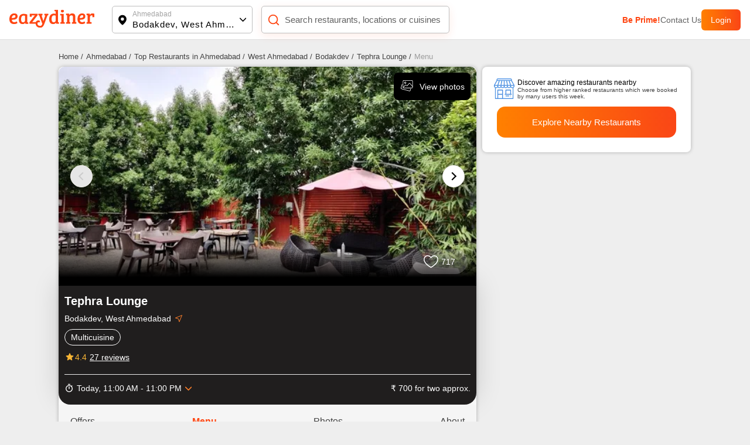

--- FILE ---
content_type: application/javascript; charset=UTF-8
request_url: https://www.eazydiner.com/_next/static/chunks/5808-37c260af0ad78f81.js
body_size: 11364
content:
(self.webpackChunk_N_E=self.webpackChunk_N_E||[]).push([[5808],{30001:function(e,t){"use strict";t.Z={src:"/_next/static/media/down-arrow.560f8cd6.svg",height:8,width:13,blurWidth:0,blurHeight:0}},48433:function(e,t,l){"use strict";var i=l(85893),n=l(67294),a=l(30001),s=l(43738);t.Z=function(e){let{items:t,contentClass:l,titleClass:o,mainClass:d,activeKey:r,iconClass:c,topContainerClass:u,customIcon:v,textToggle:h,isContentRequired:m,isMultiple:x}=e,[p,f]=(0,n.useState)(Array.isArray(r)?r:[r]),g=e=>{f(t=>x?t.includes(e)?t.filter(t=>t!==e):[...t,e]:t.includes(e)?[]:[e])};return(0,i.jsx)("div",{className:"accordion ".concat(u||""),children:null==t?void 0:t.map((e,t)=>(null==e?void 0:e.title)&&((null==e?void 0:e.content)||(null==e?void 0:e.showTitle))&&(0,i.jsxs)("div",{className:"accordion-item accor_main ".concat(d||""),children:[(0,i.jsxs)("div",{className:"flex flex-between align-v-center pointer padding-t-15 padding-b-15 accordion-aero-icon",onClick:()=>g(t),children:[(0,i.jsx)("div",{className:"flex-1 ".concat(o||""),children:(0,i.jsx)("h2",{className:"margin-0-auto block all_unset",children:h&&p.includes(t)?h:e.title})}),e.content&&(0,i.jsx)("div",{className:"margin-l-10 accord_aero ".concat(p.includes(t)?"rotate_accordion":""," ").concat(c||""),children:v||(0,i.jsx)(s.Z,{src:a.Z.src,width:13,height:8,alt:"Accordion down aero"})})]}),(m||p.includes(t))&&e.content&&(0,i.jsx)("div",{className:"accordion-content ".concat(p.includes(t)?"":"hidden"),children:(0,i.jsx)("div",{className:" ".concat(l||""),children:"string"==typeof e.content?(0,i.jsx)("div",{dangerouslySetInnerHTML:{__html:e.content}}):e.content})})]},t))})}},31710:function(e,t,l){"use strict";l.d(t,{Z:function(){return s}});var i=l(85893),n=l(41664),a=l.n(n);function s(e){let{data:t,domain:l}=e;return(0,i.jsx)("div",{className:"nowrap x-auto hide_scroll",children:t.map((e,n)=>(0,i.jsx)("div",{className:"flex-inline",children:n!==t.length-1?(0,i.jsx)(a(),{href:"".concat(null!=l?l:"").concat(e.url),children:(0,i.jsxs)("div",{className:"margin-r-5 font-13 grey-another-light pointer",children:[e.title," /"]})}):(0,i.jsx)("div",{className:"margin-r-5 font-13 grey-light-dark",children:e.title})},n))})}},81718:function(e,t,l){"use strict";l.d(t,{jd:function(){return o},xT:function(){return s},G7:function(){return d},OZ:function(){return r}});var i=l(85893),n=l(43738),a={src:"/_next/static/media/side_arrow.1146b7f1.svg"};let s=e=>{let{title:t,hideAero:l}=e;return(0,i.jsxs)("button",{className:"white pointer relative text-center semi-bold full-width btns_main inactive_main block border_none",children:[t,!l&&(0,i.jsx)("span",{className:"absolute btns_aero",children:(0,i.jsx)(n.Z,{width:"18",height:"16",src:a.src,alt:"sideArrow"})})]})},o=e=>{let{title:t,hideAero:l,customIcon:s,isPayBill:o}=e;return(0,i.jsxs)("button",{className:"white pointer relative text-center font-15 semi-bold full-width flex-1 btns_main ".concat(o?"flame-orange":"active_main"," block border_none"),children:[t,void 0==l&&(0,i.jsx)("span",{className:"absolute btns_aero",children:(0,i.jsx)(n.Z,{width:"18",height:"16",src:a.src,alt:"sideArrow"})})]})},d=e=>{let{title:t}=e;return(0,i.jsxs)("button",{className:"white pointer relative text-center font-15 semi-bold full-width btns_main active_main block border_none",children:[t,(0,i.jsx)("span",{className:"absolute btns_aero btns_aero_loder",children:(0,i.jsx)("span",{className:"spinner1 inline-block"})})]})},r=e=>{let{title:t,borderColor:l,titleColor:n,width:a}=e;return(0,i.jsx)("button",{className:"black pointer relative text-center font-15 semi-bold full-width btns_main show_more_loader outlineBtn block border_none ellipsis",style:{borderColor:"".concat(l||""),color:"".concat(n||""),width:"".concat(a||"")},children:t})}},88486:function(e,t,l){"use strict";l.d(t,{Z:function(){return n}});var i=l(85893);function n(){return(0,i.jsx)("div",{className:"padding-15",children:(0,i.jsx)("div",{className:"btns_aero flex flex-center btns_aero_loder",children:(0,i.jsx)("div",{className:"spinner1 red_spinner"})})})}},38308:function(e,t,l){"use strict";l.d(t,{Z:function(){return a}});var i=l(78111),n=l(13226);function a(e){let{page:t,id:l,city:a,getAdds:s,token:o}=e,[d,r,c]=(0,n.BG)({url:"".concat((0,i.h0)(t,l,a)),method:"get",headers:{Authorization:"Bearer:".concat(o)}},!0,e=>{s&&s(e)})}},75796:function(e,t,l){"use strict";l.d(t,{Z:function(){return c}});var i=l(85893),n=l(67294),a=l(24277),s=l(58384);function o(e){let{getVoiceToText:t}=e,[l,a]=(0,n.useState)(!1),[s,o]=(0,n.useState)("");return(0,i.jsx)(i.Fragment,{children:l?(0,i.jsx)("div",{className:"speak_mic",children:(0,i.jsx)("svg",{width:"20",height:"20",viewBox:"0 0 100 100",children:(0,i.jsxs)("g",{stroke:"red",strokeWidth:"15",children:[(0,i.jsx)("path",{d:"M20,20 20,80",children:(0,i.jsx)("animate",{attributeName:"d",values:"M20,40 20,60;M20,20 20,80;M20,40 20,60",dur:"1s",repeatCount:"indefinite"})}),(0,i.jsx)("path",{d:"M50,10 50,90",children:(0,i.jsx)("animate",{attributeName:"d",values:"M50,10 50,90;M50,40 50,60;M50,10 50,90",dur:"1s",repeatCount:"indefinite"})}),(0,i.jsx)("path",{d:"M80,20 80,80",children:(0,i.jsx)("animate",{attributeName:"d",values:"M80,40 80,60;M80,20 80,80;M80,40 80,60",dur:"1s",repeatCount:"indefinite"})})]})})}):(0,i.jsx)("div",{className:"mic pointer flex","data-testid":"mic-icon",onClick:()=>{if("webkitSpeechRecognition"in window){let e=new window.webkitSpeechRecognition;e.lang="en-US",e.onstart=e=>{a(!0)},e.onresult=e=>{o(e.results[0][0].transcript),t(e.results[0][0].transcript)},e.onerror=e=>{alert("Error!")},e.onend=()=>{a(!1)},e.start()}else alert("Speech recognition is not supported in your browser.")},children:(0,i.jsx)("svg",{width:"22",height:"22",fill:"red",children:(0,i.jsx)("path",{d:"M 12 2 C 10.343 2 9 3.343 9 5 L 9 11 C 9 12.657 10.343 14 12 14 C 13.657 14 15 12.657 15 11 L 15 5 C 15 3.343 13.657 2 12 2 z M 5 11 C 5 14.525296 7.6093644 17.433226 11 17.919922 L 11 21 L 13 21 L 13 17.919922 C 16.390636 17.433226 19 14.525296 19 11 L 17 11 C 17 13.761 14.761 16 12 16 C 9.239 16 7 13.761 7 11 L 5 11 z"})})})})}var d=l(43738),r=l(30528);function c(e){let{inputText:t,searchTextSearch:l,textValue:c,focus:u}=e,[v,h]=(0,n.useState)(c),{states:m,updateStates:x}=(0,s.Z)(),p=(0,n.useRef)(null),f=(0,n.useCallback)((e,t)=>{x({type:e,data:t})},[x]);return(0,n.useEffect)(()=>{f(a.qZ,""),u&&p.current.focus()},[f,u]),(0,i.jsxs)("div",{className:"relative main_input",children:[(0,i.jsx)("div",{className:"absolute search_icon flex",children:(0,i.jsx)(d.Z,{"data-testid":"search-icon-input",src:(0,r.Z)("icons/icon_searchBlack.png"),width:18,height:18,alt:"search-icon-input"})}),(0,i.jsx)("input",{className:"search_input full-width outline-0","data-testid":"input-search",autoFocus:null==u||u,onInput:e=>{f(a.lH,e.target.value),l&&(l(e.target.value),h(e.target.value))},value:v,type:"text",placeholder:e.placeholder,ref:p}),(0,i.jsxs)("div",{className:"absolute input_action",children:[v?(0,i.jsx)("div",{className:"remove_value pointer",onClick:()=>{f(a.qZ,""),p.current.focus(),l&&(l(""),h(""))},children:(0,i.jsx)("svg",{"data-testid":"remove-value",width:"20",height:"20",viewBox:"0 0 22 22",children:(0,i.jsxs)("g",{fill:"none",fillRule:"evenodd",children:[(0,i.jsx)("path",{fill:"#BDBDBD",d:"M11 21C5.477 21 1 16.523 1 11S5.477 1 11 1s10 4.477 10 10-4.477 10-10 10zm.95-10l2.853-2.852a.672.672 0 10-.95-.951L11 10.049 8.148 7.197a.672.672 0 10-.951.95L10.049 11l-2.852 2.852a.672.672 0 00.95.951L11 11.951l2.852 2.852a.672.672 0 10.951-.95L11.951 11z"}),(0,i.jsx)("path",{d:"M0 0H22V22H0z"})]})})}):"",!v&&!e.hideMike&&(0,i.jsx)(o,{getVoiceToText:e=>{e&&(f(a.lH,e),l(e),h(e))}})]})]})}},8967:function(e,t,l){"use strict";l.d(t,{j:function(){return d}});var i=l(85893),n=l(30528),a=l(43738),s=l(67294),o=l(73935);let d=e=>{var t;let{optionList:l,onSelect:o,onMount:d,onDefaultValue:c,isOpen:u=!1,leftIcon:v,customClass:h}=e,m=(0,s.useRef)(),[x,p]=(0,s.useState)(null!==(t=l.find(e=>e.is_selected))&&void 0!==t?t:l[0]),[f,g]=(0,s.useState)(x),[_,j]=(0,s.useState)(l),[b,w]=(0,s.useState)(u),[y,N]=(0,s.useState)(0),k=e=>{w(!b),N(e.target.getBoundingClientRect())};return(0,s.useEffect)(()=>{if(d&&JSON.stringify(l)!==JSON.stringify(_)){var e;d(l),j(l),p(null!==(e=l.find(e=>e.is_selected))&&void 0!==e?e:l[0])}let t=e=>{m.current&&!m.current.contains(e.target)&&w(!1)};return c&&c(x),window.addEventListener("click",t),()=>{window.removeEventListener("click",t)}},[d,l,x,c,_]),(0,s.useEffect)(()=>{o&&x!==f&&(o(x),g(x))},[x,o,f]),(0,i.jsxs)("div",{className:"relative full-width",children:[(0,i.jsx)("div",{title:"Selectbox",className:"padding-15 full-width flex align-v-center bg-white flex-between pointer selectbox-menu ".concat(h||"border_one radius-8"),onClick:e=>k(e),ref:m,children:(0,i.jsx)("span",{className:"disable-pointer full-width",children:(0,i.jsxs)("span",{className:"align-v-center flex flex-between full-width",children:[(0,i.jsxs)("span",{className:"flex align-v-center",children:[v&&(0,i.jsx)("div",{className:"flex margin-r-10",children:v}),(0,i.jsx)("div",{className:"",children:x.name})]}),(0,i.jsx)("span",{className:"flex",children:(0,i.jsx)(a.Z,{src:(0,n.Z)("icons/icons-arrowdown@3x.png"),width:12,height:8,alt:"Select down aero"})})]})})}),b&&(0,i.jsx)(r,{elementPosition:y,selectedValue:x,optionList:l,selectDropDown:e=>{p(e),w(!1)}})]})},r=e=>{let{elementPosition:t,selectedValue:l,optionList:n,selectDropDown:a}=e;return o.createPortal((0,i.jsx)(i.Fragment,{children:(0,i.jsx)("div",{className:"dropdown_list_main radius-8 absolute bg-white full-width hide_scroll","data-testid":"dropdown-list-main",style:{top:"calc(".concat(t.top,"px + ").concat(t.height,"px + 10px)"),left:"".concat(t.left,"px"),width:"min(".concat(t.width,"px, ").concat(t.width,"px)")},children:n.map((e,t)=>(0,i.jsx)("div",{className:"dropdown_list padding-15 pointer ".concat(JSON.stringify(l)==JSON.stringify(e)?"selected_dropdown":""),onClick:()=>a(e),children:e.name},t))})}),document.querySelector(".selectbox"))}},45433:function(e,t,l){"use strict";l.d(t,{m:function(){return a}});var i=l(85893),n=l(67294);let a=e=>{var t;let{selectedTab:l,items:a,customClassName:s,isPrime:o,extraText:d,onChangeTab:r,isHorizontal:c}=e,[u,v]=(0,n.useState)(null!=l?l:0),h=(e,t)=>{(null==t||!t.stopTabsClick)&&(v(e),r&&r(e))};return(0,i.jsxs)("div",{className:"tabs-item-main ".concat(null!=s?s:""),children:[(0,i.jsx)("div",{className:"flex all-tabs ".concat(c?"ellipsis hide_scroll x-auto":""),children:a.map((e,t)=>{var l,n,a,s;return(null==e?void 0:e.content)&&(null==e?void 0:e.title)?(0,i.jsxs)("div",{className:"pointer flex tabs-title flex-between padding-15 font-12 grey-another-light ".concat(u===t?"active":""),onClick:()=>h(t,e),children:[(0,i.jsx)("div",{className:"full-width",children:"string"==typeof e.title?e.title.split("_").join(" ").replace(/^./,e=>e.toUpperCase()):e.title}),d&&"cost_for_two"!==e.title&&(0,i.jsx)("div",{children:(null===(n=d["".concat(e.title,"[]")])||void 0===n?void 0:null===(l=n.filter(e=>"pure-veg"!==e))||void 0===l?void 0:l.length)===0?"":null===(s=d["".concat(e.title,"[]")])||void 0===s?void 0:null===(a=s.filter(e=>"pure-veg"!==e))||void 0===a?void 0:a.length}),u===t&&o&&(0,i.jsx)("div",{className:"down_plan_aero absolute",children:(0,i.jsxs)("svg",{xmlns:"http://www.w3.org/2000/svg",width:"12",height:"7",viewBox:"0 0 12 7",children:[(0,i.jsx)("defs",{children:(0,i.jsxs)("linearGradient",{id:"a",x1:"0%",y1:"100%",y2:"100%",children:[(0,i.jsx)("stop",{offset:"0%",stopColor:"#FF8000"}),(0,i.jsx)("stop",{offset:"100%",stopColor:"#FA4616"})]})}),(0,i.jsx)("path",{fill:"url(#a)",d:"M6 0l6 7H0z",transform:"rotate(180 6 3.5)"})]})})]},t):""})}),(0,i.jsx)("div",{className:"tabs-content",children:null!==u&&(0,i.jsx)("div",{children:null==a?void 0:null===(t=a[u])||void 0===t?void 0:t.content})})]})}},1448:function(e,t,l){"use strict";l.d(t,{Y:function(){return c},j:function(){return r}});var i=l(85893),n=l(26961),a=l(97550),s=l(3990),o=l.n(s),d=l(82413);let r=e=>{let{errors:t}=e;return(0,i.jsx)("div",{className:"text-center red padding-t-30 font-18",children:"object"==typeof t?Object.entries(t).map((e,t)=>{let[l,n]=e;return(0,i.jsxs)("div",{children:[l,": ",n]},t)}):(0,i.jsx)("div",{children:t})})},c=e=>{let{query:t}=e,l=(0,n.n)(),s=(0,d.r)();return(0,i.jsxs)("div",{className:"text-center red padding-t-30 font-18",children:["No restaurants found",(0,i.jsx)("div",{className:"flex-1 text-center font-14 grey-light-dark padding-10 pointer  ".concat(o().clear_active),onClick:()=>{let e=Object.keys(t).filter(e=>"location"!==e&&"medium"!==e).map(e=>(t[e]=[],t))[0];l.pathname===a.pages.restaurants?s(e):l.replace(l.asPath)},children:"Clear All"})]})}},95808:function(e,t,l){"use strict";l.d(t,{Z:function(){return I}});var i=l(85893),n=l(41664),a=l.n(n),s=l(61651);l(18992);var o=l(3990),d=l.n(o),r=l(67294),c=l(99853),u=l(26961),v=l(45433),h=l(97550),m=l(58384),x=l(75796),p=l(97486),f=l.n(p),g=(e,t,l)=>{var i,n,a,s,o,d,r,c,u;return{data:e.map((t,l)=>({...t,range:l===e.length-1?"".concat(t.code,"-"):"".concat(t.code,"-").concat(e[l+1].code),rangeName:l===e.length-1?"".concat(e[l-1].name.split(" ")[0]," ").concat(t.code,"+"):"".concat(t.name," - ").concat("Any"===e[l+1].name?"".concat(e[l].name.split(" ")[0]," ").concat(e[l+1].code):e[l+1].name)})),steps:l(1)-l(0),percentVal:100/(l(e.length-1)+(l(1)-l(0))),minValue:parseInt(null!==(u=null==t?void 0:null===(n=t["cost_for_two[]"])||void 0===n?void 0:null===(i=n[0])||void 0===i?void 0:i.split("-")[0])&&void 0!==u?u:0),maxValue:(null==t?void 0:null===(s=t["cost_for_two[]"])||void 0===s?void 0:null===(a=s[0])||void 0===a?void 0:a.split("-")[1])!==void 0?(null==t?void 0:null===(d=t["cost_for_two[]"])||void 0===d?void 0:null===(o=d[0])||void 0===o?void 0:o.split("-")[1])===""?l(e.length-1)+l(1)-l(0):parseInt(null==t?void 0:null===(c=t["cost_for_two[]"])||void 0===c?void 0:null===(r=c[0])||void 0===r?void 0:r.split("-")[1]):0+l(1)-l(0)}};function _(e){let{tabsContent:t,selectFilter:l,query:n}=e,a=e=>parseInt(t[e].code),s=g(t,n,a),[o,d]=(0,r.useState)(s.minValue),[c,u]=(0,r.useState)(s.maxValue),v=(e,i,n)=>{d(parseInt(i.code)),i.code===t[t.length-1].code?u(parseInt(i.code)+parseInt(s.steps)):u(a(n+1)),l(e,i.range,"cost_for_two")};return(0,i.jsxs)("div",{className:f().vertical_slider_container,children:[(0,i.jsxs)("div",{className:"".concat(f().slider," relative text-left radius-10"),children:[(0,i.jsxs)("div",{className:"absolute left-0 right-0",children:[(0,i.jsx)("div",{className:"".concat(f().inverse_left," absolute left-0 radius-10")}),(0,i.jsx)("div",{className:"".concat(f().inverse_left," absolute right-0 radius-10")}),(0,i.jsx)("div",{className:"gradient_btn ".concat(f().range," absolute left-0 radius-10"),style:{left:"".concat(o*s.percentVal,"%"),right:"".concat(100-c*s.percentVal,"%")}}),(0,i.jsx)("span",{className:"".concat(f().thumb," absolute header_mobile text-left pointer radius-50 outline-0"),style:{left:"".concat(o*s.percentVal,"%")}}),(0,i.jsx)("span",{className:"".concat(f().thumb," absolute header_mobile text-left pointer radius-50 outline-0"),style:{left:"".concat(c*s.percentVal,"%")}}),(0,i.jsx)("div",{className:"".concat(f().sign," absolute prime_user radius-5 flex flex-center align-v-center text-center"),style:{left:"".concat(o*s.percentVal,"%")},children:(0,i.jsx)("span",{id:"value",className:"font-10",children:o})}),(0,i.jsx)("div",{className:"".concat(f().sign," absolute prime_user radius-5 flex flex-center align-v-center text-center"),style:{left:"".concat(c*s.percentVal,"%")},children:(0,i.jsx)("span",{id:"value",className:"font-10",children:c>a(t.length-1)?"".concat(t[t.length-1].code,"+"):c})})]}),(0,i.jsx)("input",{className:"absolute disable-pointer default_date_picker full-width",type:"range",tabIndex:"0",value:o,max:a(t.length-1)+s.steps,min:a(0),step:s.steps,onChange:e=>{let i=Math.min(e.target.value,c);i<c?(d(i),l(e,"".concat(i,"-").concat(c<=a(t.length-1)?c:""),"cost_for_two")):i<=a(t.length-1)&&(u(i+s.steps),l(e,"".concat(o,"-").concat(i+s.steps<=a(t.length-1)?i:""),"cost_for_two"))}}),(0,i.jsx)("input",{className:"absolute disable-pointer default_date_picker full-width",type:"range",tabIndex:"0",value:c,max:a(t.length-1)+s.steps,min:a(0),step:s.steps,onChange:e=>{let i=Math.max(e.target.value,o);i>o&&0!==i?(u(i),l(e,"".concat(o,"-").concat(i<=a(t.length-1)?i:""),"cost_for_two")):0!==i&&(d(i-s.steps),l(e,"".concat(i-s.steps,"-").concat(o),"cost_for_two"))}})]}),(0,i.jsx)("div",{className:"".concat(f().flex_container," flex flex-wrap flex-start"),children:s.data.map((e,t)=>(0,i.jsx)("div",{className:"".concat(f().flex_item," margin-3 text-center font-14 padding-10 pointer border_one_grey bucket ").concat(parseInt(e.code)>=o&&parseInt(e.code)<c?f().price_active:f().price_inactive),onClick:l=>{v(l,e,t)},children:e.rangeName},t))})]})}var j=l(82413);function b(e){var t;let{listingData:l,closePopupCallback:n}=e,a=(0,u.n)(),[s,o]=(0,r.useState)(null!==(t=Object.keys(l.query).filter(e=>"location"!==e&&"medium"!==e&&"date"!==e&&"meal_period"!==e).map(e=>("string"==typeof l.query[e]?l.query[e]=[l.query[e]]:l.query[e]=l.query[e],l.query))[0])&&void 0!==t?t:{}),c=w(l.data.filters,s,(e,t,l)=>{"cost_for_two"===l?o(e=>({...e,["".concat(l,"[]")]:t})):o(e=>{let i=e["".concat(l,"[]")]||[];if(!i.includes(t.code))return{...e,["".concat(l,"[]")]:[...i,t.code]};{let n=i.filter(e=>e!==t.code);return{...e,["".concat(l,"[]")]:n}}})},l.query),m=(0,j.r)();return(0,i.jsxs)(i.Fragment,{children:[(0,i.jsx)("div",{className:"tabs_left ".concat(d().tabs_main),children:(0,i.jsx)(v.m,{items:c,selectedTab:0,extraText:s,customClassName:"filter-tabs left-dir-tab"})}),(0,i.jsx)("div",{className:"flex flex-between relative bg-white bottom-0 sticky listing_all_filter_cta ".concat(d().bottom_cta),children:Object.keys(Object.keys(s).filter(e=>0!==s[e].length&&"location"!==e)).length?(0,i.jsxs)(i.Fragment,{children:[(0,i.jsx)("div",{className:"flex-1 text-center font-14 grey-light-dark padding-10 pointer  ".concat(d().clear_filter," \n            ").concat(d().clear_active),onClick:()=>{let e=Object.keys(l.query).filter(e=>"location"!==e&&"medium"!==e).map(e=>(l.query[e]=[],l.query))[0];(a.pathname===h.pages.restaurants?m({...a.query,...e}):a.replace(a.asPath)).then(()=>n())},children:"Clear All"}),(0,i.jsx)("div",{className:"flex-1 text-center font-16 radius-5 white padding-10 pointer ".concat(d().apply_filter," ").concat(d().apply_active),onClick:()=>{m({...l.query,...s}).then(()=>n())},children:"Apply"})]}):(0,i.jsxs)(i.Fragment,{children:[(0,i.jsx)("div",{className:"flex-1 text-center font-14 grey-light-dark padding-10 pointer  ".concat(d().clear_filter),children:"Clear All"}),(0,i.jsx)("div",{className:"flex-1 text-center font-16 radius-5 white padding-10 pointer ".concat(d().apply_filter," "),children:"Apply"})]})})]})}let w=(e,t,l,n)=>{let{states:a}=(0,m.Z)(),s=(e,s)=>"cost_for_two"!==s?(0,i.jsxs)(i.Fragment,{children:[e.length>5&&(0,i.jsx)(x.Z,{placeholder:"Search Offers",hideMike:1}),e.map((e,n)=>"cost_for_two"!==s&&e.name.toLowerCase().includes(a.searchResult.toLowerCase())&&(0,i.jsxs)("label",{className:"flex padding-15 padding-l-5 align-v-center pointer",children:[(0,i.jsxs)("div",{className:"".concat(d().tabCheckbox),children:[(0,i.jsx)("input",{type:"checkbox",checked:s+"[]" in t&&t[s+"[]"].includes(e.code),onChange:t=>l(t,e,s),value:s,name:"selectCheck"}),(0,i.jsx)("div",{className:d().indicator})]}),(0,i.jsx)("div",{className:"",children:e.name},n)]},n))]}):(0,i.jsx)(_,{tabsContent:e,selectFilter:l,query:n}),o=[];return Object.keys(e).map(t=>{o.push({title:t,content:s(e[t],t)})}),o};function y(e){var t;let{listingData:l}=e,[n,a]=(0,r.useState)(""),s=()=>{a(0)};return(0,i.jsxs)(i.Fragment,{children:[(0,i.jsxs)("div",{className:"pointer flex ".concat(d().filterList),onClick:()=>{a(1)},children:[(0,i.jsx)("div",{className:"flex",children:(0,i.jsx)("svg",{width:"16",height:"16",viewBox:"0 0 16 16",xmlns:"http://www.w3.org/2000/svg",children:(0,i.jsxs)("g",{fill:"#424242",fillRule:"nonzero",children:[(0,i.jsx)("path",{d:"M15.364 2.02h-9.52A1.967 1.967 0 0 0 3.985.68c-.865 0-1.6.562-1.862 1.34H.636a.625.625 0 0 0 0 1.25h1.486a1.967 1.967 0 0 0 1.861 1.338c.865 0 1.6-.561 1.862-1.339h9.519a.625.625 0 1 0 0-1.25zM3.984 3.357a.715.715 0 1 1 .001-1.43.715.715 0 0 1-.002 1.43zM15.364 7.375h-1.486a1.967 1.967 0 0 0-1.861-1.339c-.865 0-1.6.562-1.862 1.339H.636a.625.625 0 0 0 0 1.25h9.52a1.967 1.967 0 0 0 1.86 1.339c.865 0 1.6-.562 1.862-1.339h1.486a.625.625 0 1 0 0-1.25zm-3.347 1.339a.715.715 0 1 1 .001-1.43.715.715 0 0 1-.001 1.43zM15.364 12.73H8.522a1.967 1.967 0 0 0-1.86-1.338c-.865 0-1.6.561-1.862 1.339H.636a.625.625 0 0 0 0 1.25H4.8a1.967 1.967 0 0 0 1.861 1.338c.865 0 1.6-.561 1.861-1.338h6.842a.625.625 0 1 0 0-1.25zM6.66 14.07a.715.715 0 1 1 .002-1.43.715.715 0 0 1-.002 1.43z"}),Object.keys(l.query).filter(e=>-1===["location","medium","sort","date","meal_period"].indexOf(e)).length&&(0,i.jsx)("ellipse",{fill:"#FA6400",cx:"14.182",cy:"1.765",rx:"1.818",ry:"1.765"})]})})}),(0,i.jsx)("div",{className:"margin-l-10 grey-another-light hide_mobile",children:"Filters"})]}),n&&(null==l?void 0:null===(t=l.data)||void 0===t?void 0:t.filters)&&(null==l?void 0:l.query)?(0,i.jsx)(c.Popup,{title:"Filters",isHalf:!0,isBottomBorder:!0,isPadding:!1,closePopup:s,children:(0,i.jsx)(b,{listingData:l,closePopupCallback:s})}):""]})}function N(e){let{query:t,sortingData:l}=e,[n,a]=(0,r.useState)("");(0,u.n)();let s=(0,j.r)(),o=e=>{s({...t,sort:e.code}).then(()=>a(0))};return(0,i.jsxs)(i.Fragment,{children:[(0,i.jsxs)("div",{className:"flex align-v-center pointer ".concat(d().filterList),onClick:()=>{a(1)},children:[(0,i.jsx)("div",{className:"flex",children:(0,i.jsx)("svg",{width:"16",height:"13",children:(0,i.jsxs)("g",{fill:"none",fillRule:"evenodd",children:[(0,i.jsx)("g",{fill:"#424242",fillRule:"nonzero",children:(0,i.jsx)("path",{d:"M11.473 3.628 8.626.864a.486.486 0 0 0-.674 0L5.106 3.628a.452.452 0 0 0 0 .654.486.486 0 0 0 .674 0l2.027-1.967v8.099c0 .26.215.468.483.468a.475.475 0 0 0 .482-.468V2.315L10.8 4.282a.486.486 0 0 0 .674 0 .452.452 0 0 0 0-.654zM6.53 8.424a.486.486 0 0 0-.674 0L3.829 10.39V2.292a.475.475 0 0 0-.482-.468.475.475 0 0 0-.483.468v8.099L.837 8.424a.486.486 0 0 0-.674 0 .452.452 0 0 0 0 .654l2.848 2.764a.486.486 0 0 0 .674 0l2.847-2.764a.454.454 0 0 0-.002-.654z"})}),"sort"in t&&(0,i.jsx)("ellipse",{fill:"#FA6400",cx:"14.182",cy:"1.765",rx:"1.818",ry:"1.765"})]})})}),(0,i.jsx)("div",{className:"hide_mobile grey-another-light margin-l-5 margin-r-10",children:"Sort by"})]}),n?(0,i.jsx)(c.Popup,{title:"Sort By",isHalf:!0,isBottomBorder:!0,isPadding:!1,width:"440px",closePopup:()=>{a(0)},children:l.map((e,n)=>{var a;let s=e.code===(null!==(a=null==t?void 0:t.sort)&&void 0!==a?a:l[0].code);return(0,i.jsxs)("div",{className:"padding-15 pointer ".concat(d().sort_main," ").concat(s?d().selected_sort:""),onClick:()=>o(e),children:[(0,i.jsx)("div",{className:"grey-another-light font-15 ".concat(d().sort_list),children:e.name}),s&&(0,i.jsx)("div",{className:"flex hidden ".concat(d().selected_icon),children:(0,i.jsx)("svg",{width:"16",height:"16",viewBox:"0 0 16 16",xmlns:"http://www.w3.org/2000/svg",children:(0,i.jsxs)("g",{fill:"none",fillRule:"evenodd",children:[(0,i.jsx)("path",{d:"M0 0h16v16H0z"}),(0,i.jsx)("path",{d:"M14.795 3.205a.7.7 0 0 0-.99 0l-8.386 8.386-3.224-3.223a.7.7 0 0 0-.99.99l3.719 3.718a.7.7 0 0 0 .99 0l8.881-8.881a.7.7 0 0 0 0-.99z",fill:"#FA4616",fillRule:"nonzero"})]})})})]},n)})}):""]})}function k(e){let{listingData:t,query:l,showFilter:n}=e;(0,u.n)();let a=(0,j.r)(),s=e=>{var t,i;let n=(null===(t=l["".concat(e.key,"[]")])||void 0===t?void 0:t.includes(e.code))?"string"==typeof l["".concat(e.key,"[]")]?[]:l["".concat(e.key,"[]")].filter(t=>t!==e.code):[..."string"==typeof l["".concat(e.key,"[]")]?[l["".concat(e.key,"[]")]]:null!==(i=l["".concat(e.key,"[]")])&&void 0!==i?i:"",e.code];a({...l,["".concat(e.key,"[]")]:n})};return(0,i.jsxs)("div",{className:"flex hide_scroll ".concat(d().filter_tab," text-center"),children:[n&&(0,i.jsxs)("div",{className:"flex",children:[(0,i.jsx)(y,{query:t.query,listingData:t}),(0,i.jsx)(N,{query:t.query,sortingData:t.data.sort})]}),t.data.quick_filters.items.map((e,t)=>{var n,a;return(0,i.jsxs)("div",{className:"text-center pointer ".concat(d().filterList," ").concat((null===(n=l["".concat(e.key,"[]")])||void 0===n?void 0:n.includes(e.code))?"active_tags":""),onClick:()=>{s(e)},children:[(null===(a=l["".concat(e.key,"[]")])||void 0===a?void 0:a.includes(e.code))&&(0,i.jsxs)(i.Fragment,{children:[(0,i.jsx)("svg",{width:"12",height:"9",viewBox:"0 0 12 9",xmlns:"http://www.w3.org/2000/svg",children:(0,i.jsx)("path",{d:"M11.824.175a.6.6 0 0 0-.848 0L3.787 7.354l-2.763-2.76a.6.6 0 0 0-.848.848l3.187 3.183a.6.6 0 0 0 .849 0l7.612-7.602a.599.599 0 0 0 0-.848z",fill:"#FFF",fillRule:"nonzero"})}),"\xa0\xa0"]}),e.name]},t)})]})}l(81718),l(8967);var C=l(24277),S=l(78111),q=l(13226),L=l(48433),M=l(42097),Z=l(64149);let z=(e,t)=>{var l,i,n,a,s,o,d,r,c,u,v,h,m,x,p,f,g;let _=(0,Z.default)(new Date,"yyyy-MM-dd"),j=[{id:1,name:"Breakfast",code:"breakfast",from:"06:30:00",to:"11:59:59",is_selected:(null==e?void 0:null===(l=e.query)||void 0===l?void 0:l.meal_period)==="breakfast"},{id:2,name:"Lunch",code:"lunch",from:"12:00:00",to:"16:29:59",is_selected:(null==e?void 0:null===(i=e.query)||void 0===i?void 0:i.meal_period)==="lunch"},{id:3,name:"High Tea",code:"high_tea",from:"16:30:00",to:"18:59:59",is_selected:(null==e?void 0:null===(n=e.query)||void 0===n?void 0:n.meal_period)==="high_tea"},{id:4,name:"Dinner",code:"dinner",from:"19:00:00",to:"23:59:59",is_selected:(null==e?void 0:null===(a=e.query)||void 0===a?void 0:a.meal_period)==="dinner"},{id:5,name:"Midnight",code:"midnight",from:"00:00:00",to:"06:29:59",is_selected:(null==e?void 0:null===(s=e.query)||void 0===s?void 0:s.meal_period)==="midnight"}],b={mealPeriod:[]},w=new Date().toLocaleTimeString("en-US",{hour12:!1,timeZone:"Asia/Kolkata"});if(_===t||void 0==t){if((null==e?void 0:null===(d=e.data)||void 0===d?void 0:null===(o=d.meta)||void 0===o?void 0:o.meal_period_new)===void 0){b.mealPeriod;let e=j.filter((e,t)=>e.to>=w);b.mealPeriod=(null==e?void 0:null===(r=e.filter(e=>e.is_selected))||void 0===r?void 0:r.length)?e:e.map((e,t)=>({...e,is_selected:0==t}))}else{let t=null==e?void 0:null===(u=e.data)||void 0===u?void 0:null===(c=u.meta)||void 0===c?void 0:c.meal_period_new.filter((e,t)=>e.to>=w);b.mealPeriod=(null==t?void 0:null===(v=t.filter(e=>e.is_selected))||void 0===v?void 0:v.length)?t:t.map((e,t)=>({...e,is_selected:0==t}))}}else(null==e?void 0:null===(m=e.data)||void 0===m?void 0:null===(h=m.meta)||void 0===h?void 0:h.meal_period_new)!==void 0&&(null==e?void 0:null===(x=e.query)||void 0===x?void 0:x.date)!==void 0&&(null==e?void 0:null===(p=e.query)||void 0===p?void 0:p.date)!==_?b.mealPeriod=null==e?void 0:null===(g=e.data)||void 0===g?void 0:null===(f=g.meta)||void 0===f?void 0:f.meal_period_new:b.mealPeriod=j;return b};var D=l(88486),F=l(38308),B=l(31710),P=l(1448),A=l(43738);l(30001);var O=l(5152),R=l.n(O),V=l(32737);let H=R()(()=>l.e(5059).then(l.bind(l,95059)),{ssr:!1});function I(e){var t,l,n,o,c,v,x,p,f,g,_,j,b,w,y,N,Z,O,R,I,E,T,U,J,G,W,Y,K,Q,X,$,ee,et,el,ei,en,ea,es,eo,ed,er,ec,eu,ev,eh;let{userLocation:em,listingData:ex,token:ep,isDesktop:ef,stopPaginate:eg,footerSeo:e_,domain:ej,userDetails:eb}=e,ew=(0,u.n)(),ey=(0,r.useRef)(null),eN=z(ex,null==ex?void 0:null===(t=ex.query)||void 0===t?void 0:t.date).mealPeriod,[ek,eC]=(0,r.useState)((null==ex?void 0:null===(n=ex.data)||void 0===n?void 0:null===(l=n.links)||void 0===l?void 0:l.next)===null?null:"".concat(S.M1).concat(null==ex?void 0:null===(c=ex.data)||void 0===c?void 0:null===(o=c.links)||void 0===o?void 0:o.next)),[eS,eq]=(0,r.useState)(!1),[eL,eM]=(0,r.useState)({data:ex.data,cards:ex.data.data,adsData:null!==(er=null==ex?void 0:ex.adsData)&&void 0!==er?er:"",adsLoad:!(null==ex?void 0:ex.adsData),visibleIndex:16}),{updateStates:eZ}=(0,m.Z)(),[ez]=(0,q.BG)({url:"".concat(ek),method:"get"},eS,e=>{var t,l,i,n;eC((null==e?void 0:null===(l=e.data)||void 0===l?void 0:null===(t=l.links)||void 0===t?void 0:t.next)===null?null:"".concat(S.M1).concat(null==e?void 0:null===(n=e.data)||void 0===n?void 0:null===(i=n.links)||void 0===i?void 0:i.next)),eq(!1),eM(t=>{var l;return{...t,cards:[...null==t?void 0:t.cards,...null==e?void 0:null===(l=e.data)||void 0===l?void 0:l.data]}})}),eD=e=>{eZ({type:C.LJ,modalToShow:e})};ef||(0,M.S)({onScroll:e=>{e&&ek&&!eg&&eq(!0)},scrollElement:ey}),(0,r.useEffect)(()=>{var e,t,l,i;eM(e=>{var t;return{...e,data:ex.data,cards:ex.data.data,adsData:null!==(t=null==ex?void 0:ex.adsData)&&void 0!==t?t:"",adsLoad:!(null==ex?void 0:ex.adsData)}}),eC((null==ex?void 0:null===(t=ex.data)||void 0===t?void 0:null===(e=t.links)||void 0===e?void 0:e.next)===null?null:"".concat(S.M1).concat(null==ex?void 0:null===(i=ex.data)||void 0===i?void 0:null===(l=i.links)||void 0===l?void 0:l.next)),Object.keys(null==ew?void 0:ew.query).includes("location")||ew.pathname!==h.pages.restaurants||ew.replace({pathname:ew.pathname,query:{...ew.query,location:null==em?void 0:em.code}},void 0,{shallow:!0})},[ex]);let eF=!1,eB=null==ex?void 0:null===(x=ex.data)||void 0===x?void 0:null===(v=x.meta)||void 0===v?void 0:v.last_page,eP=null==ex?void 0:null===(f=ex.data)||void 0===f?void 0:null===(p=f.meta)||void 0===p?void 0:p.current_page,eA=e=>{let[t,l]=ew.asPath.split("?"),i=new URLSearchParams(l||"");return 1===e?i.delete("page"):i.set("page",e),"".concat(t).concat(i.toString()?"?"+i.toString():"")},{callWebEngageEvent:eO}=(0,V.O)({eventName:"Restaurant Listing Viewed",userDetails:eb,userLocation:em,isDesktop:ef,eventData:{url:"".concat(null!==(ec=ew.asPath)&&void 0!==ec?ec:""),listing_source:"",listing_source_heading:null==ex?void 0:null===(g=ex.data)||void 0===g?void 0:g.header_text,listing_source_bucket_title:"",listing_location:null==ex?void 0:null===(j=ex.data)||void 0===j?void 0:null===(_=j.location_info)||void 0===_?void 0:_.city_code,listing_date:null!==(eu=null==ex?void 0:null===(b=ex.query)||void 0===b?void 0:b.date)&&void 0!==eu?eu:new Date().toISOString().slice(0,10),listing_slot:null!==(eh=null!==(ev=null==ex?void 0:null===(w=ex.query)||void 0===w?void 0:w.meal_period)&&void 0!==ev?ev:null==eN?void 0:null===(y=eN.find(e=>e.is_selected))||void 0===y?void 0:y.name)&&void 0!==eh?eh:null==eN?void 0:null===(N=eN[0])||void 0===N?void 0:N.name,filters_applied:Object.values(null==ex?void 0:ex.query)}});return(0,i.jsxs)(i.Fragment,{children:[(0,i.jsxs)("div",{className:"bg-white full-width",children:[(0,i.jsxs)("div",{className:"relative full-width",children:[(null==ex?void 0:null===(Z=ex.data)||void 0===Z?void 0:Z.listing_banner)?(0,i.jsx)("a",{href:(null==ex?void 0:null===(E=ex.data)||void 0===E?void 0:null===(I=E.hsbc_listing_banner)||void 0===I?void 0:null===(R=I.item)||void 0===R?void 0:null===(O=R[0])||void 0===O?void 0:O.action_url)||"#",target:"_blank",rel:"noopener noreferrer",children:(0,i.jsx)(A.Z,{src:null==ex?void 0:null===(T=ex.data)||void 0===T?void 0:T.listing_banner,alt:"Restaurant Listing Banner",width:ef?1440:1666,height:ef?300:978,placeholder:"blur",blurDataURL:null==ex?void 0:ex.data.listing_banner,loading:"lazy",objectFit:"cover",style:{height:"auto"},sizes:"100vw",className:"full-width ".concat(ef?"bottom_radius":"")})}):"",(0,i.jsxs)("div",{className:"absolute left-0 top-0 flex padding-20 margin-t-20 flex-between full-width hide_desktop",children:[(0,i.jsx)("div",{className:"white pointer",onClick:()=>history.back(1),"data-testid":"back-button",children:(0,i.jsx)("svg",{width:"24",height:"24",viewBox:"0 0 24 24",fill:"currentColor",children:(0,i.jsx)("path",{d:"M15.41 7.41L14 6l-6 6 6 6 1.41-1.41L10.83 12z"})})}),(0,i.jsx)("div",{className:"white pointer",onClick:()=>eD(C.CV),children:(0,i.jsx)("svg",{width:"24",height:"24",viewBox:"0 0 24 24",fill:"currentColor",children:(0,i.jsx)("path",{d:"M15.5 14h-.79l-.28-.27C15.41 12.59 16 11.11 16 9.5 16 5.91 13.09 3 9.5 3S3 5.91 3 9.5 5.91 16 9.5 16c1.61 0 3.09-.59 4.23-1.57l.27.28v.79l5 4.99L20.49 19l-4.99-5zm-6 0C7.01 14 5 11.99 5 9.5S7.01 5 9.5 5 14 7.01 14 9.5 11.99 14 9.5 14z"})})})]})]}),(0,i.jsxs)("div",{className:"conatiner padding-t-15 padding-b-15",children:[(0,i.jsx)(H,{callWebEngageEvent:eO,isSourceNeeded:!0,eventTrigger:!0}),(null==ex?void 0:null===(U=ex.data)||void 0===U?void 0:U.breadcrumbs)&&(0,i.jsx)("div",{className:"padding-tb-20 ".concat(ef?"":"padding-l-10"),children:(0,i.jsx)(B.Z,{data:ex.data.breadcrumbs.map((e,t)=>1===t?{...e,url:"/".concat(em.code)}:e),domain:ej})}),(null==ex?void 0:null===(J=ex.data)||void 0===J?void 0:J.header_text)?(0,i.jsxs)("div",{className:ef?"":"padding-l-10",children:[(0,i.jsx)("h1",{className:"black padding-b-15 font-20 text-left margin-0-auto",children:null==ex?void 0:null===(G=ex.data)||void 0===G?void 0:G.header_text}),(null==ex?void 0:null===(W=ex.data)||void 0===W?void 0:W.subheader_text)?(0,i.jsx)("h2",{className:"grey-light-dark font-14 text-left margin-0-auto padding-b-10",children:null==ex?void 0:null===(Y=ex.data)||void 0===Y?void 0:Y.subheader_text}):""]}):"",(0,i.jsx)("div",{className:" relative full-width listing_header ".concat(d().listing_header),children:(null===(K=ex.data.quick_filters)||void 0===K?void 0:K.items)&&(0,i.jsx)(k,{listingData:ex,query:ex.query,showFilter:!(null==eL?void 0:null===(Q=eL.data)||void 0===Q?void 0:Q.errors)})}),(0,i.jsx)("div",{children:(null==eL?void 0:null===(X=eL.cards)||void 0===X?void 0:X.length)?(0,i.jsxs)("div",{className:"padding-15 card_main_inner",children:[(0,i.jsx)(s.Z,{listingData:eL.cards,nextResUrl:ek,userToken:ep,adsData:eL.adsData,adsLoad:eL.adsLoad,isDesktop:ef,userLocation:em,domain:ej}),ef&&eB>=1?(0,i.jsx)("div",{className:"flex flex-center text-center margin-40",children:(0,i.jsxs)("div",{className:"bg-white flex-inline padding-10 gap_7 radius-8 box_shadow",children:[1===eP?(0,i.jsx)("div",{className:"grey-light font-16 padding-10",children:"\xab Previous"}):(0,i.jsx)(a(),{href:"".concat(ej).concat(eA(eP-1)),className:"page-button padding-tb-10 padding-l-15 padding-r-15 black pointer font-16 radius-5",children:"\xab Previous"}),Array.from({length:eB},(e,t)=>t+1).map(e=>1===e||e===eB||eP<=8&&e<=8||2>=Math.abs(e-eP)?(eF=!1,eP===e)?(0,i.jsx)("div",{className:"active page-button padding-tb-10 padding-l-15 padding-r-15 black font-16 radius-5",children:e},e):(0,i.jsx)(a(),{href:"".concat(ej).concat(eA(e)),className:"page-button padding-tb-10 padding-l-15 padding-r-15 pointer black font-16 radius-5",children:e},e):eF?void 0:(eF=!0,(0,i.jsx)("span",{className:"align-v-center flex margin-b-10",children:"..."},e))),eP===eB?(0,i.jsx)("div",{className:"grey-light font-16 padding-10",children:"Next \xbb"}):(0,i.jsx)(a(),{href:"".concat(ej).concat(eA(eP+1)),className:"page-button padding-tb-10 padding-l-15 padding-r-15 black pointer font-16 radius-5",children:"Next \xbb"})]})}):(0,i.jsx)("div",{className:"full-width",style:{height:"100px"},ref:ey,children:ez&&eS&&(0,i.jsx)(D.Z,{})})]}):(null==eL?void 0:null===($=eL.data)||void 0===$?void 0:$.errors)?(0,i.jsx)(P.j,{errors:null==eL?void 0:null===(ee=eL.data)||void 0===ee?void 0:ee.errors}):(0,i.jsx)(P.Y,{query:ex.query})}),(null==e_?void 0:null===(et=e_.data)||void 0===et?void 0:et.buckets)?(0,i.jsx)("div",{className:"explore_options ".concat(ef?"":"padding-15"),children:(0,i.jsx)(L.Z,{items:Object.entries(null==e_?void 0:null===(el=e_.data)||void 0===el?void 0:el.buckets).map((e,t)=>{var l,n,a,s,o;let[d,r]=e;return{title:null==r?void 0:r.title,content:(null==r?void 0:null===(l=r.items)||void 0===l?void 0:l.length)!==0&&(0,i.jsxs)("div",{className:"four_col",children:[null==r?void 0:null===(s=r.items)||void 0===s?void 0:null===(n=s.slice(0,null==r?void 0:null===(a=r.items)||void 0===a?void 0:a.length))||void 0===n?void 0:n.map((e,t)=>(0,i.jsx)("div",{className:"pointer radius-10 benefits_list padding-10 text-center",children:(0,i.jsxs)("a",{href:e.url||"".concat(e.action_url),className:"pointer hover_seo",children:[(0,i.jsx)("span",{className:"answer_item content_seo grey-another font-15 ".concat(""," pointer flex  align-v-center flex-center ").concat((null==e?void 0:e.location)||(null==e?void 0:e.chain)?"":"full-height"," "),children:(0,i.jsx)("h3",{className:"margin-0-auto all_unset",children:e.title})}),(0,i.jsx)("span",{className:"block grey-light-dark content_seo font-11",children:(null==e?void 0:e.location)||(null==e?void 0:e.chain)})]})},t)),(null==r||null===(o=r.items)||void 0===o||o.length,null==eL||eL.visibleIndex,"")]})}}),titleClass:"font-17 semi-bold grey-dark",contentClass:"".concat(ef?"font-14":"font-10"," grey padding-15 padding-t-10 lh-25"),mainClass:"font-14 bg-white margin-b-15 radius-5 custom_points_aero",iconClass:"aero_transition",isContentRequired:1,activeKey:Array.from({length:null===(ei=Object.keys(null==e_?void 0:null===(en=e_.data)||void 0===en?void 0:en.buckets))||void 0===ei?void 0:ei.length},(e,t)=>t)})}):""]})]}),(null==eL?void 0:eL.adsLoad)&&(0,i.jsx)(F.Z,{page:"searchlisting",id:null==ex?void 0:null===(es=ex.data)||void 0===es?void 0:null===(ea=es.location_info)||void 0===ea?void 0:ea.group_id,city:null==ex?void 0:null===(ed=ex.data)||void 0===ed?void 0:null===(eo=ed.location_info)||void 0===eo?void 0:eo.city_id,getAdds:e=>{eM(t=>{var l;return{...t,adsData:(null==e?void 0:null===(l=e.data)||void 0===l?void 0:l.data)||"",adsLoad:!1}})},token:ep})]})}},82413:function(e,t,l){"use strict";l.d(t,{r:function(){return a}});var i=l(97550),n=l(26961);let a=()=>{let e=(0,n.n)();return t=>{let l=e.asPath.includes("?")&&e.pathname===i.pages.restaurants;return e.replace({pathname:l?i.pages.restaurants:e.pathname,query:{...e.query,...t}},l?void 0:e.asPath)}}},32737:function(e,t,l){"use strict";l.d(t,{O:function(){return s}});var i=l(97434),n=l(6333),a=l(67294);function s(e){let{eventName:t,userDetails:l,userLocation:s,isDesktop:o,useCapitalMedium:d=!1,useCapitalCustomerID:r=!1,eventData:c={}}=e,u=()=>(0,i.w)(l,s,o,d,r);return{callWebEngageEvent:(0,a.useCallback)(()=>{(0,n.H)(t,{...u(),...c})},[])}}},97486:function(e){e.exports={vertical_slider_container:"costfilter_vertical_slider_container__C3orF",slider:"costfilter_slider__zuvwA",inverse_left:"costfilter_inverse_left__rofhX",range:"costfilter_range__U7mhI",thumb:"costfilter_thumb__SIlBY",sign:"costfilter_sign__gnkyy",price_active:"costfilter_price_active__1Z9wf",price_inactive:"costfilter_price_inactive__mJOaC",bottom_cta:"costfilter_bottom_cta__f7z4g",flex_container:"costfilter_flex_container__r8UXQ",flex_item:"costfilter_flex_item__faA3Q"}}}]);

--- FILE ---
content_type: application/javascript; charset=UTF-8
request_url: https://www.eazydiner.com/_next/static/chunks/1651-edc9b0cd880f5984.js
body_size: 4376
content:
(self.webpackChunk_N_E=self.webpackChunk_N_E||[]).push([[1651],{61651:function(i,l,e){"use strict";e.d(l,{Z:function(){return h}});var t=e(85893),a=e(41664),n=e.n(a),s=e(3990),_=e.n(s),r=e(67294),d=e(13226),c=e(78111),o=e(43738),v=e(58384),g=e(24277),u=e(97550);function h(i){var l,e;let{updateStates:a}=(0,v.Z)(),{listingData:s,isChain:h,isFavRestaurant:m,userToken:x,adsData:f,adsLoad:p,isDesktop:j,userLocation:b,domain:w}=i,N=(null==s?void 0:s.length)?j?[...s].slice(0,9):[...s]:[],[y,C]=(0,r.useState)({isFavorite:s.filter(i=>i.is_favorite).map(i=>i.code),restaurantName:"",reqType:null}),[L,F,k,D]=(0,d.BG)({url:"".concat(c.M1).concat((0,c.n6)(y.restaurantName)),method:(null==y?void 0:y.reqType)===0?"delete":"get",headers:{Authorization:"Bearer:".concat(x)}},(null==y?void 0:y.reqType)in[1,0]),z=i=>{a({type:g.LJ,modalToShow:i})},I=(i,l)=>{x?C(e=>{var t;return{...e,isFavorite:0===l?null==e?void 0:null===(t=e.isFavorite)||void 0===t?void 0:t.filter(l=>l!==i):[...null==e?void 0:e.isFavorite,i],restaurantName:i,reqType:l}}):z(g.Lo)};(null==f?void 0:null===(l=f.golden)||void 0===l?void 0:l.length)&&N.splice(3,0,...f.golden.map(i=>({...i,nameId:"adData"}))),(null==f?void 0:null===(e=f.silver)||void 0===e?void 0:e.length)&&N.splice(7,0,...f.silver.map(i=>({...i,nameId:"adData"})));let B=0;return(0,t.jsx)("div",{className:"listing_start",children:(0,t.jsx)("div",{className:"".concat(_().restaurant_three_col),children:(null==N?void 0:N.length)&&(null==N?void 0:N.map((i,l)=>{var e,a,r,d,c,v,g,x,f,j,N,C,L,F,k,D;let z=l;return(null==i?void 0:null===(e=i.nameId)||void 0===e?void 0:e.includes("adData"))&&s.length<3&&(z=3+B,B++),(0,t.jsx)("div",{className:z===u.o8&&void 0!==p?"".concat(_().golden_ad_container):(null==i?void 0:null===(a=i.nameId)||void 0===a?void 0:a.includes("adData"))?"".concat(_().silver_ad_container," flex flex-center align-v-center"):"",children:z==u.o8&&void 0!==p?(null==i?void 0:null===(r=i.nameId)||void 0===r?void 0:r.includes("adData"))?(0,t.jsx)("div",{children:(0,t.jsx)(n(),{href:null==i?void 0:i.url,children:(0,t.jsxs)("div",{className:"pointer relative",children:[(0,t.jsx)(o.Z,{src:null==i?void 0:i.image,blurDataURL:null==i?void 0:i.image,width:1700,height:200,alt:"Ad image",placeholder:"blur",className:"radius-10",loading:"lazy"}),(0,t.jsx)("div",{className:"addText padding-5 absolute right-0 bottom-0 bg-white",children:"Ad"})]},null==i?void 0:i.id)})}):p?(0,t.jsx)("div",{className:"full-width bg-grey-secondary radius-10 ".concat(_().ad_Placeholder," pointer relative"),children:(0,t.jsx)("div",{className:"addText padding-5 absolute right-0 bottom-0 bg-white",children:"Ad"})}):null:(null==i?void 0:null===(d=i.nameId)||void 0===d?void 0:d.includes("adData"))&&z>u.o8&&void 0!==p?(0,t.jsx)("div",{className:"".concat(_().silver_ad_content," full-width"),children:(0,t.jsx)(n(),{href:null==i?void 0:i.url,children:(0,t.jsxs)("div",{className:"pointer relative full-height full-width",children:[(0,t.jsx)(o.Z,{src:null==i?void 0:i.image,blurDataURL:null==i?void 0:i.image,width:750,height:500,alt:"Ad image",placeholder:"blur",className:"full-height full-width radius-10",loading:"lazy",layout:"fill"}),(0,t.jsx)("div",{className:"addText padding-5 absolute right-0 bottom-0 bg-white",children:"Ad"})]},null==i?void 0:i.id)})}):(0,t.jsxs)("div",{className:"relative pointer",children:[(0,t.jsx)(n(),{className:"pointer",href:"/".concat(i.code),legacyBehavior:!0,children:(0,t.jsxs)("div",{className:"relative pointer",children:[(0,t.jsxs)("div",{className:"relative ".concat(_().image_container),children:[(null==i?void 0:i.image)?(0,t.jsxs)("div",{className:"flex full-width  ".concat(i.image.length<2?"".concat(_().full_img):""," ").concat(_().image_main),children:[(null==i?void 0:i.image)?null==i?void 0:null===(c=i.image)||void 0===c?void 0:c.map((i,l)=>(0,t.jsx)("div",{className:"flex full_image ".concat(_().image_internal),children:(0,t.jsx)(o.Z,{src:i,width:343,height:240,objectFit:"cover",alt:"Restaurant Image",className:"",loading:"lazy"})},l)):"",(null==i?void 0:null===(v=i.deal)||void 0===v?void 0:v.title)||i.more_deals?(0,t.jsx)("div",{className:"flex full-width align-v-center absolute bottom-0 left-0 ".concat(_().res_deals),children:(0,t.jsx)("div",{className:"flex  align-v-center relative flex-between full-width",children:(null==i?void 0:null===(g=i.deal)||void 0===g?void 0:g.title)?(0,t.jsxs)("div",{className:"flex align-v-center gap_5 max-w-90",children:[(0,t.jsx)("svg",{className:"flex-shrink-0",width:"18",height:"18",viewBox:"0 0 15 15",xmlns:"http://www.w3.org/2000/svg",children:(0,t.jsxs)("g",{fill:"none",fillRule:"evenodd",children:[(0,t.jsx)("path",{fill:"#FFF",fillRule:"nonzero",d:"m7.5 14.287-2.318.346-1.671-1.642-2.079-1.083-.387-2.31L0 7.5l1.045-2.097.387-2.311 2.079-1.083L5.182.367 7.5.713 9.818.367l1.671 1.642 2.079 1.083.387 2.31L15 7.5l-1.045 2.097-.387 2.311-2.079 1.083-1.671 1.642z"}),(0,t.jsx)("text",{fontFamily:"",fontSize:"10",fontWeight:"bold",fill:"#D95931",children:(0,t.jsx)("tspan",{x:"3",y:"11",children:"%"})})]})}),(0,t.jsx)("div",{className:"relative font-14 bold white nowrap ellipsis",children:null==i?void 0:null===(x=i.deal)||void 0===x?void 0:x.title})]}):""})}):""]}):(0,t.jsx)("div",{className:"flex full_image ".concat(_().image_internal),children:(0,t.jsx)("div",{className:"full_image ".concat(_().image_main),children:(0,t.jsx)(o.Z,{src:(null==h?void 0:null===(f=h.chainMeta)||void 0===f?void 0:f.header_banner)||(null==i?void 0:i.restaurant_default_image),blurDataURL:(null==h?void 0:null===(j=h.chainMeta)||void 0===j?void 0:j.header_banner)||(null==i?void 0:i.restaurant_default_image),width:343,layout:"fill",objectFit:"cover",alt:"Restaurant Image",placeholder:"blur"})})}),i.restaurant_tags&&(0,t.jsx)("div",{className:"absolute flex hide_scroll full-width ".concat(_().res_feature),children:i.restaurant_tags.map((i,l)=>(0,t.jsx)("div",{className:"".concat(_().feature_list),style:{backgroundColor:"rgba(".concat(i.bg_color,")"),color:"rgba(".concat(i.text_color,")")},children:i.title},l))})]}),(0,t.jsxs)("div",{className:"flex align-v-start flex-between padding-t-15 padding-b-15 margin-t-12 relative full-width",children:[(0,t.jsxs)("div",{className:"flex flex-column align-v-start gap_3 relative flex-1 max-w-80",children:[i.name&&(0,t.jsx)("div",{className:"relative bold ellipsis ".concat(_().res_name),children:(0,t.jsx)("h3",{className:"margin-0-auto all_unset",children:(0,t.jsx)("a",{href:"".concat(w,"/").concat(i.code),children:i.name})})}),(0,t.jsxs)("div",{className:"flex flex-column align-v-start gap_5 relative full-width",children:[(0,t.jsxs)("div",{className:"flex align-v-center gap_5 padding relative",children:[(0,t.jsx)("div",{className:"relative font-14 grey ellipsis ".concat(_().lh_18),children:i.location}),(null==i?void 0:i.distance)&&(0,t.jsxs)(t.Fragment,{children:[" ",(0,t.jsx)("div",{className:"relative radius-50 ".concat(_().dot)}),(0,t.jsx)("div",{className:"relative font-14 grey ellipsis ".concat(_().lh_18),children:i.distance})," "]}),(null==i?void 0:i.chain)&&(0,t.jsx)(n(),{href:"/".concat(b.city_code,"/restaurants/").concat(null===(N=i.chain)||void 0===N?void 0:N.code.split("=")[1]),legacyBehavior:!0,children:(0,t.jsxs)("span",{className:"".concat(_().list_outlet," ").concat(_().outlet_link," relative font-14 ellipsis"),children:["\xa0 |"," ","".concat(null===(C=i.chain)||void 0===C?void 0:C.text,"(").concat(parseInt(null===(L=i.chain)||void 0===L?void 0:L.count),") Outlets")]})})]}),(0,t.jsxs)("div",{className:"flex align-v-center gap_5 relative",children:[(null==i?void 0:i.cuisines)&&(0,t.jsxs)(t.Fragment,{children:[(0,t.jsx)("div",{className:"relative font-14 grey ellipsis ".concat(_().lh_18),children:(null==i?void 0:null===(k=i.cuisines)||void 0===k?void 0:null===(F=k.split(","))||void 0===F?void 0:F.length)>3?"Multicuisine":i.cuisines}),(0,t.jsx)("div",{className:"relative radius-50 ".concat(_().dot)})]}),(0,t.jsx)("div",{className:"relative font-14 grey ellipsis ".concat(_().lh_18),children:i.cost_for_two})]})]})]}),i.critic_review&&(0,t.jsx)("div",{className:"".concat(_().rating_num||""),children:(0,t.jsx)("svg",{width:"52",height:"24",viewBox:"0 0 52 24",xmlns:"http://www.w3.org/2000/svg",children:(0,t.jsxs)("g",{fill:"none",fillRule:"evenodd",children:[(0,t.jsx)("rect",{width:"52",height:"24",rx:"6",fill:"#078109"}),(0,t.jsx)("path",{d:"M19.8132 10.7807L17.3523 12.9042L18.102 16.0799C18.1434 16.2523 18.1327 16.4331 18.0714 16.5995C18.0101 16.7658 17.9008 16.9102 17.7575 17.0145C17.6141 17.1188 17.443 17.1783 17.2659 17.1854C17.0887 17.1925 16.9134 17.1469 16.7622 17.0545L14.0005 15.3548L11.2371 17.0545C11.0858 17.1464 10.9108 17.1915 10.7339 17.1841C10.5571 17.1768 10.3864 17.1172 10.2433 17.013C10.1002 16.9089 9.99119 16.7647 9.9299 16.5986C9.86861 16.4326 9.85782 16.2521 9.89889 16.0799L10.6514 12.9042L8.19045 10.7807C8.05663 10.6651 7.95985 10.5125 7.91219 10.3422C7.86454 10.1719 7.86812 9.99128 7.92249 9.82297C7.97687 9.65465 8.07962 9.50609 8.21792 9.39583C8.35623 9.28557 8.52395 9.2185 8.70014 9.20299L11.9267 8.94268L13.1714 5.93049C13.2388 5.76633 13.3534 5.62591 13.5008 5.52708C13.6482 5.42826 13.8216 5.37549 13.9991 5.37549C14.1765 5.37549 14.35 5.42826 14.4974 5.52708C14.6447 5.62591 14.7594 5.76633 14.8268 5.93049L16.0709 8.94268L19.2975 9.20299C19.474 9.21792 19.6422 9.28462 19.781 9.39473C19.9199 9.50484 20.0231 9.65346 20.0778 9.82197C20.1325 9.99049 20.1363 10.1714 20.0886 10.342C20.041 10.5127 19.944 10.6655 19.8099 10.7813L19.8132 10.7807Z",fill:"white"}),(0,t.jsx)("text",{fontSize:"12",fontWeight:"400",fill:"#FFF",x:"28",y:"16",children:parseFloat(i.critic_review.rating).toFixed(1)})]})})})]})]})}),!m&&"is_favorite"in i&&(0,t.jsx)("div",{onClick:()=>{var l;I(i.code,(null===(l=y.isFavorite)||void 0===l?void 0:l.includes(i.code))?0:1)},className:"absolute  flex ".concat(_().fav_res," radius-20"),children:(null===(D=y.isFavorite)||void 0===D?void 0:D.includes(i.code))?(0,t.jsxs)("svg",{width:"32",height:"32",viewBox:"0 0 40 40",fill:"none",xmlns:"http://www.w3.org/2000/svg",children:[(0,t.jsx)("circle",{cx:"20",cy:"20",r:"20",fill:"rgba(34, 34, 34, 0.4)"}),(0,t.jsx)("path",{d:"m20.07 27.905-.002.001a.143.143 0 0 1-.136 0l-.003-.001c-.16-.085-2.297-1.25-4.385-3.078C13.429 22.975 11.5 20.56 11.5 17.982A4.487 4.487 0 0 1 15.982 13.5c1.514 0 2.814.648 3.618 1.72l.4.532.4-.532c.804-1.072 2.104-1.72 3.618-1.72a4.488 4.488 0 0 1 4.482 4.482c0 2.578-1.93 4.993-4.044 6.845-2.088 1.828-4.225 2.993-4.385 3.078z",stroke:"red",fill:"red"})]}):(0,t.jsxs)("svg",{width:"32",height:"32",viewBox:"0 0 40 40",fill:"none",xmlns:"http://www.w3.org/2000/svg",children:[(0,t.jsx)("circle",{cx:"20",cy:"20",r:"20",fill:"rgba(34, 34, 34, 0.4)"}),(0,t.jsx)("path",{d:"m20.07 27.905-.002.001a.143.143 0 0 1-.136 0l-.003-.001c-.16-.085-2.297-1.25-4.385-3.078C13.429 22.975 11.5 20.56 11.5 17.982A4.487 4.487 0 0 1 15.982 13.5c1.514 0 2.814.648 3.618 1.72l.4.532.4-.532c.804-1.072 2.104-1.72 3.618-1.72a4.488 4.488 0 0 1 4.482 4.482c0 2.578-1.93 4.993-4.044 6.845-2.088 1.828-4.225 2.993-4.385 3.078z",stroke:"#fff"})]})})]})},z)}))})})}},3990:function(i){i.exports={listing_header:"listing_listing_header__79xq7",filter_tab:"listing_filter_tab__88_Pg",filterList:"listing_filterList__DgGDa",filter_line:"listing_filter_line__puVrF",res_deals:"listing_res_deals__FOFVO",res_name:"listing_res_name__uVIN8",dot:"listing_dot__UzS9R",lh_18:"listing_lh_18__xp_N9",cuisine_aprox:"listing_cuisine_aprox__3qehk",res_address:"listing_res_address__LuVOm",list_outlet:"listing_list_outlet__dUxK_",outlet_link:"listing_outlet_link__bXeSn",multi_cuisines:"listing_multi_cuisines__zLLXK",cuisine_aprox_icon:"listing_cuisine_aprox_icon__rjvkJ",res_offer:"listing_res_offer__0q0D2",more_deals:"listing_more_deals__yqumO",offer_text:"listing_offer_text__LXKw1",fav_res:"listing_fav_res__pp4Wh",res_feature:"listing_res_feature__rp714",feature_list:"listing_feature_list___0WR1",image_main:"listing_image_main__fUIKa",full_img:"listing_full_img__O04jH",image_internal:"listing_image_internal__GLYj_",image_container:"listing_image_container__cbSWY",most_popular_tag:"listing_most_popular_tag__ocYul",menu_btn:"listing_menu_btn__7pv3d",book_a_table:"listing_book_a_table__AH5OJ",btm_cta:"listing_btm_cta__3OTnb",cards_main:"listing_cards_main__0VshZ",listing_date_meal:"listing_listing_date_meal__m5xbB",today_text:"listing_today_text___mCY0",sort_by:"listing_sort_by__8GKDL",selected_sort:"listing_selected_sort__S2ko2",sort_list:"listing_sort_list__38ngq",selected_icon:"listing_selected_icon__vHxPq",sort_main:"listing_sort_main__9z5ta",tabs_main:"listing_tabs_main__f0Wmc",bottom_cta:"listing_bottom_cta__sZ0mO",apply_filter:"listing_apply_filter__RTekh",active_bottom_cta:"listing_active_bottom_cta__Tt5Qu",clear_filter:"listing_clear_filter__8sN0T",apply_active:"listing_apply_active__BpISk",clear_active:"listing_clear_active__MhoNw",filter_right_content:"listing_filter_right_content__gtlAS",listing_internal:"listing_listing_internal___BxEZ",tabCheckbox:"listing_tabCheckbox__l1O5e",indicator:"listing_indicator__cuXgU",radio:"listing_radio__7q9GH",silver_ad_container:"listing_silver_ad_container__7IPTr",silver_ad_content:"listing_silver_ad_content__Pb_EU",ad_Placeholder:"listing_ad_Placeholder__Bnfh_",golden_ad_container:"listing_golden_ad_container__MDfqf",restaurant_three_col:"listing_restaurant_three_col__r6XnS"}}}]);

--- FILE ---
content_type: text/javascript; charset=utf-8
request_url: https://app.link/_r?sdk=web2.86.5&branch_key=key_live_fgrZoNYRWWxK3H9adJdOBbohBqi7CqIZ&callback=branch_callback__0
body_size: 70
content:
/**/ typeof branch_callback__0 === 'function' && branch_callback__0("1546299169373764337");